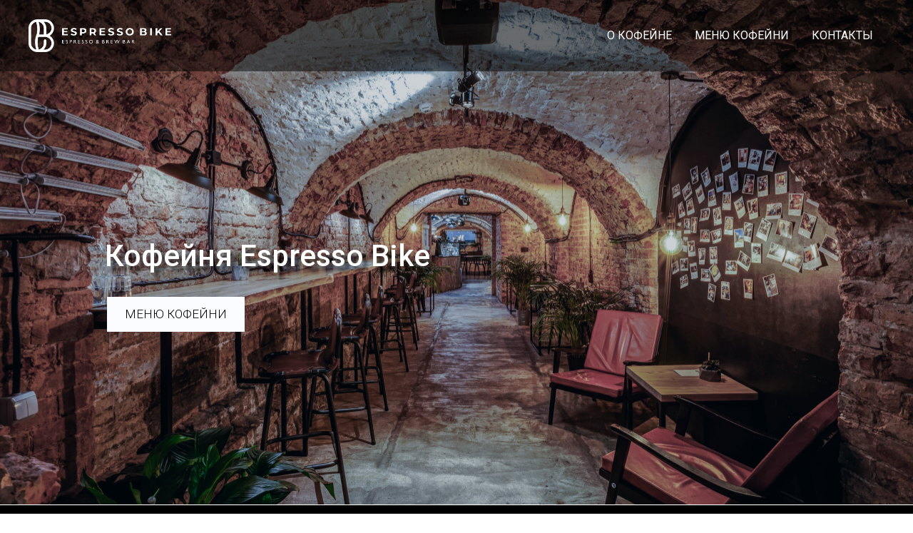

--- FILE ---
content_type: text/css
request_url: https://eb-coffee.ru/wp-content/uploads/elementor/css/post-2820.css?ver=1769077939
body_size: 670
content:
.elementor-2820 .elementor-element.elementor-element-5ffd1adc > .elementor-container{min-height:400px;}.elementor-2820 .elementor-element.elementor-element-5ffd1adc:not(.elementor-motion-effects-element-type-background), .elementor-2820 .elementor-element.elementor-element-5ffd1adc > .elementor-motion-effects-container > .elementor-motion-effects-layer{background-image:url("https://eb-coffee.ru/wp-content/uploads/2022/11/14-scaled.jpg");background-position:center center;background-repeat:no-repeat;background-size:cover;}.elementor-2820 .elementor-element.elementor-element-5ffd1adc > .elementor-background-overlay{background-color:#001d35;opacity:0.2;transition:background 0.3s, border-radius 0.3s, opacity 0.3s;}.elementor-2820 .elementor-element.elementor-element-5ffd1adc{transition:background 0.3s, border 0.3s, border-radius 0.3s, box-shadow 0.3s;padding:12% 0% 12% 0%;}.elementor-2820 .elementor-element.elementor-element-52a255f1 > .elementor-element-populated{margin:0px 0px 0px 100px;--e-column-margin-right:0px;--e-column-margin-left:100px;padding:100px 0px 0px 0px;}.elementor-2820 .elementor-element.elementor-element-dea499d .elementor-heading-title{color:#FFFFFF;text-shadow:7px 7px 5px rgba(0, 0, 0, 0.59);}.elementor-2820 .elementor-element.elementor-element-dea499d > .elementor-widget-container{padding:0px 0px 0px 7px;}.elementor-2820 .elementor-element.elementor-element-b4b9477 .elementor-button{fill:var( --e-global-color-2254b925 );color:var( --e-global-color-2254b925 );background-color:var( --e-global-color-astglobalcolor7 );}.elementor-2820 .elementor-element.elementor-element-b4b9477 .elementor-button:hover, .elementor-2820 .elementor-element.elementor-element-b4b9477 .elementor-button:focus{color:var( --e-global-color-text );}.elementor-2820 .elementor-element.elementor-element-b4b9477 .elementor-button:hover svg, .elementor-2820 .elementor-element.elementor-element-b4b9477 .elementor-button:focus svg{fill:var( --e-global-color-text );}body.elementor-page-2820:not(.elementor-motion-effects-element-type-background), body.elementor-page-2820 > .elementor-motion-effects-container > .elementor-motion-effects-layer{background-color:#ffffff;}@media(min-width:768px){.elementor-2820 .elementor-element.elementor-element-c466d07{width:22.871%;}.elementor-2820 .elementor-element.elementor-element-3133fee{width:77.129%;}}@media(min-width:1025px){.elementor-2820 .elementor-element.elementor-element-5ffd1adc:not(.elementor-motion-effects-element-type-background), .elementor-2820 .elementor-element.elementor-element-5ffd1adc > .elementor-motion-effects-container > .elementor-motion-effects-layer{background-attachment:fixed;}}@media(max-width:1024px){.elementor-2820 .elementor-element.elementor-element-5ffd1adc{padding:80px 50px 80px 50px;}}@media(max-width:767px){.elementor-2820 .elementor-element.elementor-element-5ffd1adc > .elementor-container{max-width:500px;min-height:570px;}.elementor-2820 .elementor-element.elementor-element-5ffd1adc{padding:80px 25px 75px 25px;}.elementor-2820 .elementor-element.elementor-element-52a255f1{width:100%;}.elementor-2820 .elementor-element.elementor-element-52a255f1 > .elementor-widget-wrap > .elementor-widget:not(.elementor-widget__width-auto):not(.elementor-widget__width-initial):not(:last-child):not(.elementor-absolute){margin-bottom:0px;}.elementor-2820 .elementor-element.elementor-element-52a255f1 > .elementor-element-populated{margin:0px 0px 0px 0px;--e-column-margin-right:0px;--e-column-margin-left:0px;padding:170px 0px 0px 0px;}.elementor-2820 .elementor-element.elementor-element-dea499d > .elementor-widget-container{padding:0px 0px 15px 0px;}}